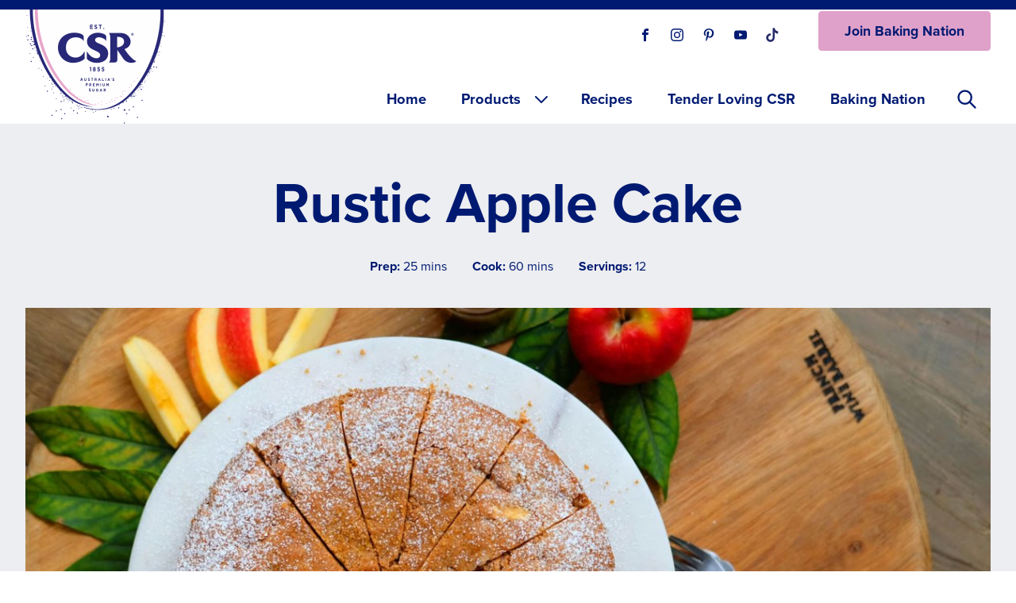

--- FILE ---
content_type: text/html; charset=UTF-8
request_url: https://csrsugar.com.au/recipes/rustic-apple-cake
body_size: 8338
content:
<!DOCTYPE html>
<html lang="en" dir="ltr" prefix="og: https://ogp.me/ns#">
<head>
  <!-- Google Tag Manager -->
  <script>(function(w,d,s,l,i){w[l]=w[l]||[];w[l].push({'gtm.start':
        new Date().getTime(),event:'gtm.js'});var f=d.getElementsByTagName(s)[0],
      j=d.createElement(s),dl=l!='dataLayer'?'&l='+l:'';j.async=true;j.src=
      'https://www.googletagmanager.com/gtm.js?id='+i+dl;f.parentNode.insertBefore(j,f);
    })(window,document,'script','dataLayer','GTM-K75B2DP');</script>
  <!-- End Google Tag Manager -->
  <meta charset="utf-8" />
<meta name="description" content="Traditionally known as Milopita, this Rustic Apple Cake is a classic nostalgia recipe. Shared by Favourite Chef, Mumma’s Country Kitchen, this cake has the tastiest combination of crunchy outside and soft inside. We recommend completing it with the optional Ouzo Caramel Sauce to make it the ultimate comfort cake." />
<link rel="canonical" href="http://csrsugar.com.au/recipes/rustic-apple-cake" />
<meta property="og:site_name" content="CSR Sugar" />
<meta property="og:url" content="http://csrsugar.com.au/recipes/rustic-apple-cake" />
<meta property="og:title" content="Rustic Apple Cake" />
<meta property="og:description" content="Traditionally known as Milopita, this Rustic Apple Cake is a classic nostalgia recipe. Shared by Favourite Chef, Mumma’s Country Kitchen, this cake has the tastiest combination of crunchy outside and soft inside. We recommend completing it with the optional Ouzo Caramel Sauce to make it the ultimate comfort cake." />
<meta property="og:image" content="http://csrsugar.com.au/sites/default/files/styles/recipe_feature_lg/public/recipe-images/2021-06/Rustic%20Apple%20Cake.jpg?itok=cNf0dLWx" />
<meta name="Generator" content="Drupal 11 (https://www.drupal.org)" />
<meta name="MobileOptimized" content="width" />
<meta name="HandheldFriendly" content="true" />
<meta name="viewport" content="width=device-width, initial-scale=1.0" />
<link rel="icon" href="/profiles/gf/themes/custom/gf_csrsugar/favicon.ico" type="image/vnd.microsoft.icon" />

    <title>Rustic Apple Cake | CSR Sugar</title>
    <link rel="stylesheet" media="all" href="/sites/default/files/css/css_pbI0c_p820lL8RLgfhPYeCyk1GvoATFuUNNuz02EFxo.css?delta=0&amp;language=en&amp;theme=gf_csrsugar&amp;include=eJxLT4tPSixO1U_LyUzOziyp1EmHCqTn5Ccl5ugWl1TmZOalw4ULMvJL8ovLMwtSQULJxUXFpemJReiqiyuLS1Jz9UE6ADCxJcg" />
<link rel="stylesheet" media="all" href="/sites/default/files/css/css_nVrpxaXVnA_-yuSgbMx_1Tl2wFUPJhTEtHhuOJKxdw4.css?delta=1&amp;language=en&amp;theme=gf_csrsugar&amp;include=eJxLT4tPSixO1U_LyUzOziyp1EmHCqTn5Ccl5ugWl1TmZOalw4ULMvJL8ovLMwtSQULJxUXFpemJReiqiyuLS1Jz9UE6ADCxJcg" />

    
    <meta name="viewport" content="width=device-width, initial-scale=1.0, maximum-scale=1.0, user-scalable=no" />
  </head>
  <body>
  <!-- Google Tag Manager (noscript) -->
  <noscript><iframe src="https://www.googletagmanager.com/ns.html?id=GTM-K75B2DP" height="0" width="0" style="display:none;visibility:hidden"></iframe></noscript>
  <!-- End Google Tag Manager (noscript) -->
    <a href="#main-content" class="visually-hidden focusable">
    Skip to main content
  </a>
  
    <div class="page-container font-sans bg-default node-type-recipe">

  <header role="banner" class="page-header bg-header-primary relative z-10">
      <div class="headerstrip border-t-4 border-b-4 lg:border-t-6 lg:border-b-6 bg-header-secondary border-header-secondary">
      
  </div>



    <div class="container">

      <div class="logo-and-nav flex justify-between items-center">
        <a href="/" rel="home" class="block logo-header">
  <img src="/profiles/gf/themes/custom/gf_csrsugar/assets/logo.png?gf25" alt="Home" />
</a>
        <div class="block lg:hidden text-nav-primary">
          <button class="w-11 h-11 inline-block p-1.5 nav-main-menu-mobile-search">
  <svg xmlns="http://www.w3.org/2000/svg" fill="none" viewBox="0 0 24 24" stroke="currentColor">
    <path stroke-linecap="round" stroke-linejoin="round" stroke-width="2" d="M21 21l-6-6m2-5a7 7 0 11-14 0 7 7 0 0114 0z" />
  </svg>
</button>

<button class="w-11 h-11 inline-block p-1.5 nav-menu-toggle">
  <svg xmlns="http://www.w3.org/2000/svg" fill="none" viewBox="0 0 24 24" stroke="currentColor">
    <path stroke-linecap="round" stroke-linejoin="round" stroke-width="2" d="M4 6h16M4 12h16M4 18h16" />
  </svg>
</button>
        </div>
        <div class="nav-header bg-header-primary">
          <div class="lg:flex mb-5">
            <div class="bg-green-200x flex justify-between items-center mx-6 mb-10 lg:m-0">
              <div class="bg-red-50x"><h2 aria-hidden="true" class="visually-hidden">Social links</h2>
<div class="flex">
          <a href="https://www.facebook.com/csrsugar" target="_blank" class="mr-3 inline-block w-7 h-7 bg-reversed-cta rounded-full text-heading flex-col justify-center flex items-center">
      <span class="sr-only">Visit our Facebook page.</span>
            <svg class="w-4 h-4" fill="currentColor" viewBox="0 0 32 32" aria-hidden="true">
        <path d="M19 6h5v-6h-5c-3.86 0-7 3.14-7 7v3h-4v6h4v16h6v-16h5l1-6h-6v-3c0-0.542 0.458-1 1-1z"></path>
      </svg>
                                        </a>
              <a href="https://www.instagram.com/csrsugar" target="_blank" class="mr-3 inline-block w-7 h-7 bg-reversed-cta rounded-full text-heading flex-col justify-center flex items-center">
      <span class="sr-only">Visit our Instagram page.</span>
                    <svg class="w-4 h-4" fill="currentColor" viewBox="0 0 32 32" aria-hidden="true">
          <path d="M16 2.881c4.275 0 4.781 0.019 6.462 0.094 1.563 0.069 2.406 0.331 2.969 0.55 0.744 0.288 1.281 0.638 1.837 1.194 0.563 0.563 0.906 1.094 1.2 1.838 0.219 0.563 0.481 1.412 0.55 2.969 0.075 1.688 0.094 2.194 0.094 6.463s-0.019 4.781-0.094 6.463c-0.069 1.563-0.331 2.406-0.55 2.969-0.288 0.744-0.637 1.281-1.194 1.837-0.563 0.563-1.094 0.906-1.837 1.2-0.563 0.219-1.413 0.481-2.969 0.55-1.688 0.075-2.194 0.094-6.463 0.094s-4.781-0.019-6.463-0.094c-1.563-0.069-2.406-0.331-2.969-0.55-0.744-0.288-1.281-0.637-1.838-1.194-0.563-0.563-0.906-1.094-1.2-1.837-0.219-0.563-0.481-1.413-0.55-2.969-0.075-1.688-0.094-2.194-0.094-6.463s0.019-4.781 0.094-6.463c0.069-1.563 0.331-2.406 0.55-2.969 0.288-0.744 0.638-1.281 1.194-1.838 0.563-0.563 1.094-0.906 1.838-1.2 0.563-0.219 1.412-0.481 2.969-0.55 1.681-0.075 2.188-0.094 6.463-0.094zM16 0c-4.344 0-4.887 0.019-6.594 0.094-1.7 0.075-2.869 0.35-3.881 0.744-1.056 0.412-1.95 0.956-2.837 1.85-0.894 0.888-1.438 1.781-1.85 2.831-0.394 1.019-0.669 2.181-0.744 3.881-0.075 1.713-0.094 2.256-0.094 6.6s0.019 4.887 0.094 6.594c0.075 1.7 0.35 2.869 0.744 3.881 0.413 1.056 0.956 1.95 1.85 2.837 0.887 0.887 1.781 1.438 2.831 1.844 1.019 0.394 2.181 0.669 3.881 0.744 1.706 0.075 2.25 0.094 6.594 0.094s4.888-0.019 6.594-0.094c1.7-0.075 2.869-0.35 3.881-0.744 1.050-0.406 1.944-0.956 2.831-1.844s1.438-1.781 1.844-2.831c0.394-1.019 0.669-2.181 0.744-3.881 0.075-1.706 0.094-2.25 0.094-6.594s-0.019-4.887-0.094-6.594c-0.075-1.7-0.35-2.869-0.744-3.881-0.394-1.063-0.938-1.956-1.831-2.844-0.887-0.887-1.781-1.438-2.831-1.844-1.019-0.394-2.181-0.669-3.881-0.744-1.712-0.081-2.256-0.1-6.6-0.1v0z"></path>
          <path d="M16 7.781c-4.537 0-8.219 3.681-8.219 8.219s3.681 8.219 8.219 8.219 8.219-3.681 8.219-8.219c0-4.537-3.681-8.219-8.219-8.219zM16 21.331c-2.944 0-5.331-2.387-5.331-5.331s2.387-5.331 5.331-5.331c2.944 0 5.331 2.387 5.331 5.331s-2.387 5.331-5.331 5.331z"></path>
          <path d="M26.462 7.456c0 1.060-0.859 1.919-1.919 1.919s-1.919-0.859-1.919-1.919c0-1.060 0.859-1.919 1.919-1.919s1.919 0.859 1.919 1.919z"></path>
        </svg>
                                  </a>
              <a href="https://www.pinterest.com.au/csrsugar" target="_blank" class="mr-3 inline-block w-7 h-7 bg-reversed-cta rounded-full text-heading flex-col justify-center flex items-center">
      <span class="sr-only">Visit our Pinterest page.</span>
                          <svg class="w-4 h-4" fill="currentColor" viewBox="0 0 32 32" aria-hidden="true">
          <path d="M18.0800618,23.20331 C16.1294639,23.0544819 15.3124926,22.0886826 13.7862131,21.1640485 C12.947076,25.5687266 11.9211122,29.7929111 8.88121929,32 C7.94075243,25.3375681 10.2555042,20.3407442 11.3321329,15.0304314 C9.49869753,11.9430402 11.5506252,5.73342566 15.4201555,7.2597052 C20.1794878,9.14697203 11.2973008,18.7384673 17.259924,19.9385917 C23.4853713,21.1862144 26.028115,9.13430581 22.1680844,5.22044374 C16.5886143,-0.438190182 5.93315652,5.09061498 7.24411032,13.1906629 C7.56076582,15.1697598 9.60952696,15.7714052 8.06108153,18.5041423 C4.49237396,17.7125035 3.4252449,14.897436 3.56457332,11.1450683 C3.78306562,5.00195144 9.08387881,0.698603089 14.3973582,0.10645729 C21.1199547,-0.640849707 27.4277324,2.57320369 28.3017016,8.89998073 C29.2801671,16.0373959 25.2649752,23.7606237 18.0800618,23.20331 Z"></path>
        </svg>
                            </a>
              <a href="https://www.youtube.com/channel/UCs7wF1SP81ZfcsUVaAGT21w" target="_blank" class="mr-3 inline-block w-7 h-7 bg-reversed-cta rounded-full text-heading flex-col justify-center flex items-center">
      <span class="sr-only">Visit our Youtube page.</span>
                              <svg class="w-4 h-4" fill="currentColor" viewBox="0 0 32 32" aria-hidden="true">
        <path d="M31.681 9.6c0 0-0.313-2.206-1.275-3.175-1.219-1.275-2.581-1.281-3.206-1.356-4.475-0.325-11.194-0.325-11.194-0.325h-0.012c0 0-6.719 0-11.194 0.325-0.625 0.075-1.987 0.081-3.206 1.356-0.963 0.969-1.269 3.175-1.269 3.175s-0.319 2.588-0.319 5.181v2.425c0 2.587 0.319 5.181 0.319 5.181s0.313 2.206 1.269 3.175c1.219 1.275 2.819 1.231 3.531 1.369 2.563 0.244 10.881 0.319 10.881 0.319s6.725-0.012 11.2-0.331c0.625-0.075 1.988-0.081 3.206-1.356 0.962-0.969 1.275-3.175 1.275-3.175s0.319-2.587 0.319-5.181v-2.425c-0.006-2.588-0.325-5.181-0.325-5.181zM12.694 20.15v-8.994l8.644 4.513-8.644 4.481z"></path>
      </svg>
                      </a>
              <a href="https://www.tiktok.com/@csrsugar" target="_blank" class="mr-3 inline-block w-7 h-7 bg-reversed-cta rounded-full text-heading flex-col justify-center flex items-center">
      <span class="sr-only">Visit our One_url page.</span>
                                      
        <img src="https://csrsugar.com.au/sites/default/files/2022-09/GOO0297_CSR_Tiktok_28x28_v01.svg" width="32" />
                </a>
            </div>
</div>
              <div
                class="text-nav-primary block lg:hidden"><button class="block w-11 h-11 nav-menu-toggle">
  <svg xmlns="http://www.w3.org/2000/svg" fill="none" viewBox="0 0 24 24" stroke="currentColor">
    <path stroke-linecap="round" stroke-linejoin="round" stroke-width="1.2" d="M6 18L18 6M6 6l12 12" />
  </svg>
</button>
</div>
            </div>
            <div class="mb-10 mx-6 lg:m-0 lg:ml-6"><a href="/newsletter" class="button button--cta">Join Baking Nation</a>
</div>
          </div>
          <div
            class="bg-yellow-200x font-nav text-nav-primary lg:flex lg:justify-end lg:items-center">
              <nav role="navigation" aria-label="main navigation" class="nav-main-menu">
  <h2 class="sr-only">Main menu</h2>
        
        <ul>
      
              <li>
          <a href="/welcome" data-drupal-link-system-path="node/1">Home</a>
            </li>
    
              <li class="has-children">
          <span class="sub-menu-label">
                                    <a href="/products" data-drupal-link-system-path="products">              Products
              <div class="sub-menu-label-icon">
  <svg xmlns="http://www.w3.org/2000/svg" fill="none" viewBox="0 0 24 24" stroke="currentColor">
    <path stroke-linecap="round" stroke-linejoin="round" stroke-width="2" d="M19 9l-7 7-7-7" />
  </svg>
</div>


            </a>
            <button class="sub-menu-button bg-header-primary block rounded-md w-11 h-11 p-2">
  <svg xmlns="http://www.w3.org/2000/svg" fill="none" viewBox="0 0 24 24" stroke="currentColor">
    <path stroke-linecap="round" stroke-linejoin="round" stroke-width="2" d="M5 15l7-7 7 7" />
  </svg>
</button>
          </span>
                    <ul class="sub-menu">
        
              <li>
          <a href="/products/everyday" data-drupal-link-system-path="taxonomy/term/23">Everyday</a>
            </li>
    
              <li>
          <a href="/products/baking" data-drupal-link-system-path="taxonomy/term/24">Baking</a>
            </li>
    
              <li>
          <a href="/products/icing" data-drupal-link-system-path="taxonomy/term/25">Icing</a>
            </li>
    
              <li>
          <a href="/products/specialty" data-drupal-link-system-path="taxonomy/term/26">Specialty</a>
            </li>
    
              <li>
          <a href="/products/syrups" data-drupal-link-system-path="taxonomy/term/27">Syrups</a>
            </li>
    
              <li>
          <a href="/products/convenience" data-drupal-link-system-path="taxonomy/term/28">Convenience</a>
            </li>
      </ul>
    

            </li>
    
              <li>
          <a href="/recipes" data-drupal-link-system-path="recipes">Recipes</a>
            </li>
    
              <li>
          <a href="/tender-loving-csr" title="Tender Loving CSR" data-drupal-link-system-path="node/594">Tender Loving CSR</a>
            </li>
    
              <li>
          <a href="/articles/baking-nation" data-drupal-link-system-path="taxonomy/term/40">Baking Nation</a>
            </li>
      </ul>
    


  </nav>


            <div class="hidden lg:block">
              <button class="block nav-main-menu-search">
  <svg xmlns="http://www.w3.org/2000/svg" fill="none" viewBox="0 0 24 24" stroke="currentColor">
    <path stroke-linecap="round" stroke-linejoin="round" stroke-width="2" d="M21 21l-6-6m2-5a7 7 0 11-14 0 7 7 0 0114 0z" />
  </svg>
</button>
            </div>
          </div>
        </div>
      </div>

    </div>

    <div id="nav-main-menu-search-drawer" class="bg-header-nav hidden">
  <div class="container py-4 lg:py-6 text-center max-w-xl">
    <form action="/search">
      <label for="search" class="block mb-4">
        <span class="sr-only">Search</span>
        <input name="search" type="text" class="w-full text-sm lg:text-base py-2.5" placeholder="Enter your search here">
      </label>
      <div>
        <input type="submit" value="Search" class="inline-block w-full lg:w-auto text-sm bg-accent text-accent rounded font-bold leading-7 py-2 px-8 text-center cursor-pointer">
      </div>
    </form>
  </div>
</div>

  </header>

  <main role="main" class="bg-default">
    <a id="main-content" tabindex="-1"></a>      <div data-drupal-messages-fallback class="hidden"></div>
  <article class="pb-10 lg:pb-16">
  <div class="bg-darker py-10 lg:pt-16">
    <div class="container">
      <h1 class="font-heading text-heading text-center text-5xl lg:text-7xl mb-8">
<span>Rustic Apple Cake</span>
</h1>
      <div class="flex text-xs text-center lg:text-base text-heading justify-center space-x-5 lg:space-x-8">
        <div class="text-center font-body">
  <strong>Prep:</strong> 25 mins
</div>

        <div class="text-center font-body">
  <strong>Cook:</strong> 60 mins
</div>

        <div class="text-center font-body">
  <strong>Servings:</strong> 12
</div>

      </div>
    </div>
  </div>
  <div class="recipe-feature-image-bg bg-darker">
    <div class="recipe-feature-image-wrapper container mb-8 lg:mb-16">
              <div class="field-recipe-image">
      <img loading="eager" srcset="/sites/default/files/styles/recipe_feature_sm/public/recipe-images/2021-06/Rustic%20Apple%20Cake.jpg?itok=OPbKKaRM 600w, /sites/default/files/styles/recipe_feature_lg/public/recipe-images/2021-06/Rustic%20Apple%20Cake.jpg?itok=cNf0dLWx 1280w, /sites/default/files/styles/recipe_feature_xl/public/recipe-images/2021-06/Rustic%20Apple%20Cake.jpg?itok=NvxeNUZf 1800w, /sites/default/files/styles/recipe_feature_2xl/public/recipe-images/2021-06/Rustic%20Apple%20Cake.jpg?itok=YrAS542D 2400w" sizes="100vw" width="1280" height="720" src="/sites/default/files/styles/recipe_feature_lg/public/recipe-images/2021-06/Rustic%20Apple%20Cake.jpg?itok=cNf0dLWx" alt="Rustic Apple Cake" />



</div>

          </div>
  </div>
  <div class="lg:flex container">
    <div class="w-full lg:w-2/3 lg:pr-8 mb-8 lg:mb-0">
      <div class="border-nav border-b pb-8 lg:pb-10 mb-8 lg:mb-10">
        <div class="recipe-copy brand-prose prose lg:prose-lg font-sans text-default margin-collapse-y">
  <p>Traditionally known as Milopita, this Rustic Apple Cake is a classic nostalgia recipe. Shared by Favourite Chef, Mumma’s Country Kitchen, this cake has the tastiest combination of crunchy outside and soft inside. We recommend completing it with the optional Ouzo Caramel Sauce to make it the ultimate comfort cake.</p>
</div>

      </div>
      <div class="border-nav border-b pb-8 lg:pb-10 mb-8 lg:mb-10">
        <h2 class="font-heading text-heading text-3xl mb-4 lg:text-4xl lg:mb-6">Ingredients</h2>
        <div class="recipe-copy brand-prose prose font-sans text-default margin-collapse-y">
  <ul>
	<li>2 tbsp CSR Demerara Sugar , plus extra for sprinkling</li>
	<li>1½ cups vegetable oil</li>
	<li>4 eggs, room temperature, lightly beaten</li>
	<li>1 cup CSR Caster Sugar</li>
	<li>½ cup CSR Brown Sugar</li>
	<li>3 cups <a href="https://whitewings.com.au/products/premium-all-purpose-plain-flour">White Wings plain flour</a></li>
	<li>2 tsp ground cinnamon</li>
	<li>1 tsp baking powder</li>
	<li>pinch sea salt flakes</li>
	<li>3 medium Delicious or Pink Lady apples, peeled, cored and cut into 1cm cubes</li>
	<li>1 cup walnuts, roughly chopped</li>
	<li>3 tbsp ouzo</li>
	<li>1 tsp CSR Soft Icing Mixture, to serve</li>
</ul>

<p><strong>Ouzo Caramel Sauce:</strong></p>

<ul>
	<li>½ cup CSR Golden Syrup</li>
	<li>⅓ cup CSR Brown Sugar</li>
	<li>50g unsalted butter</li>
	<li>½ cup pouring cream</li>
	<li>1½ tbsp ouzo</li>
	<li>pinch of sea salt</li>
</ul>
</div>

      </div>
      <div class="border-nav border-b pb-8 lg:pb-10 mb-8 lg:mb-10">
        <h2 class="font-heading text-heading text-3xl mb-4 lg:text-4xl lg:mb-6">Method</h2>

        <div class="recipe-copy brand-prose prose font-sans text-default margin-collapse-y">
  <ol>
	<li>Preheat the oven to 160°C. Grease and line the base of a 23cm round cake tin. Lightly grease the tin again and sprinkle the base and sides with the demerara sugar. Set aside.</li>
	<li>Place the oil in a large bowl and add the lightly beaten eggs. Whisk to incorporate the two. Add the sugars and whisk again. Sift the flour, cinnamon and baking powder directly over the batter and also add the sea salt flakes. Lightly fold until only floury streaks remain. Add the apples, walnuts and ouzo and fold lightly just until no flour streaks remain.</li>
	<li>Pour the batter into the tin and level the top with the back of a spoon. Sprinkle with the extra demerara sugar and pop in the oven to bake for 55-60 mins or until a skewer inserted into the centre of the cake comes out clean. As the cake is packed with apples take extra care with the skewer test – if there is any hint of batter at all on the skewer, leave to bake for a further few minutes before testing again.</li>
	<li>Allow to cool in the tin for a couple of minutes before turning onto a wire rack (correct side up) to cool.</li>
	<li>For the ouzo caramel sauce, place the golden syrup, brown sugar and butter in a medium saucepan and stir over a medium heat to dissolve the sugar. Once the mixture comes to a boil, add the cream and stir to combine. Lower the heat and allow the sauce to cook for 4-5 mins, stirring every minute or so. After that time, add the ouzo and sea salt flakes and then remove from the heat. Cool for at least 30 mins.</li>
	<li>Allow the cake to cool for at least an hour before dusting with the soft icing mixture and then slicing to serve on its own or with a dollop of whipped cream or ice cream and the ouzo caramel sauce.</li>
</ol>

<ul>
</ul>
</div>

      </div>

      

      <div class="pt-8 text-base text-default">
        <a class="button" href="/recipes">Browse all recipes</a>
      </div>

    </div>
    <div class="w-full lg:w-1/3 lg:pl-8">
      <div class="font-sans mb-12 lg:mb-16">
  <div class="text-lg text-heading mb-4 lg:mb-5"><strong>Featured in:</strong></div>
  <div class="flex flex-wrap text-sm text-heading -m-2">
          <a href="/recipes/all-recipes"
         class="pill inline-block border-cta border-2 rounded-full py-2 px-6 m-2">All Recipes</a>
          <a href="/recipes/winter-warmers"
         class="pill inline-block border-cta border-2 rounded-full py-2 px-6 m-2">Winter Warmers</a>
          <a href="/recipes/cakes-loaves"
         class="pill inline-block border-cta border-2 rounded-full py-2 px-6 m-2">Cakes &amp; Loaves</a>
      </div>
</div>

      <div class="font-sans mb-12 lg:mb-16">
  <div class="text-lg text-heading mb-4 lg:mb-5"><strong>Products used:</strong></div>
  <div class="flex flex-col space-y-4">
          <div class="block rounded-md bg-darker">
        <a href="/products/csr-sugar-demerara-375-g" class="product-tile block relative w-full h-full">
  <div class="px-4">
            <div>    <img loading="eager" srcset="/sites/default/files/styles/product_tile_sm/public/product-images/09313010116397_C1N1__fix12.png?itok=ggpYahy7 320w, /sites/default/files/styles/product_tile_lg/public/product-images/09313010116397_C1N1__fix12.png?itok=-umlz4Aw 450w, /sites/default/files/styles/product_tile_xl/public/product-images/09313010116397_C1N1__fix12.png?itok=xPde_7QE 600w" sizes="100vw" width="320" height="240" src="/sites/default/files/styles/product_tile_sm/public/product-images/09313010116397_C1N1__fix12.png?itok=ggpYahy7" alt="CSR Sugar Demerara 375 g" title="CSR Sugar Demerara 375 g" />


</div>
      </div>
  <div class="text-base font-bold text-heading text-center px-8 py-4 lg:px-4">
<span>CSR Sugar Demerara 375 g</span>
</div>
  <div class="product-tile-overlay w-full font-heading text-4xl text-white bg-cta-seethrough">
    View
  </div>
</a>

      </div>
          <div class="block rounded-md bg-darker">
        <a href="/products/csr-sugar-caster-500-g" class="product-tile block relative w-full h-full">
  <div class="px-4">
            <div>    <img loading="eager" srcset="/sites/default/files/styles/product_tile_sm/public/product-images/09313010000092_C1N1__fix12.png?itok=ARPokx2c 320w, /sites/default/files/styles/product_tile_lg/public/product-images/09313010000092_C1N1__fix12.png?itok=zQWne-4C 450w, /sites/default/files/styles/product_tile_xl/public/product-images/09313010000092_C1N1__fix12.png?itok=cZZGiQyF 600w" sizes="100vw" width="320" height="240" src="/sites/default/files/styles/product_tile_sm/public/product-images/09313010000092_C1N1__fix12.png?itok=ARPokx2c" alt="CSR Sugar Caster 500 g" title="CSR Sugar Caster 500 g" />


</div>
      </div>
  <div class="text-base font-bold text-heading text-center px-8 py-4 lg:px-4">
<span>CSR Sugar Caster 500 g</span>
</div>
  <div class="product-tile-overlay w-full font-heading text-4xl text-white bg-cta-seethrough">
    View
  </div>
</a>

      </div>
          <div class="block rounded-md bg-darker">
        <a href="/products/csr-sugar-brown-500-g" class="product-tile block relative w-full h-full">
  <div class="px-4">
            <div>    <img loading="eager" srcset="/sites/default/files/styles/product_tile_sm/public/product-images/09313010000818_C1N1__fix12.png?itok=Obi25quW 320w, /sites/default/files/styles/product_tile_lg/public/product-images/09313010000818_C1N1__fix12.png?itok=Uk1vV8s_ 450w, /sites/default/files/styles/product_tile_xl/public/product-images/09313010000818_C1N1__fix12.png?itok=hFNdxm7F 600w" sizes="100vw" width="320" height="240" src="/sites/default/files/styles/product_tile_sm/public/product-images/09313010000818_C1N1__fix12.png?itok=Obi25quW" alt="CSR Sugar Brown 500 g" title="CSR Sugar Brown 500 g" />


</div>
      </div>
  <div class="text-base font-bold text-heading text-center px-8 py-4 lg:px-4">
<span>CSR Sugar Brown 500 g</span>
</div>
  <div class="product-tile-overlay w-full font-heading text-4xl text-white bg-cta-seethrough">
    View
  </div>
</a>

      </div>
          <div class="block rounded-md bg-darker">
        <a href="/products/csr-icing-mixture-soft-500-g" class="product-tile block relative w-full h-full">
  <div class="px-4">
            <div>    <img loading="eager" srcset="/sites/default/files/styles/product_tile_sm/public/product-images/09313010000757_C1N1__fix12.png?itok=pEZttleX 320w, /sites/default/files/styles/product_tile_lg/public/product-images/09313010000757_C1N1__fix12.png?itok=9N7I9H-U 450w, /sites/default/files/styles/product_tile_xl/public/product-images/09313010000757_C1N1__fix12.png?itok=DUkkoBPq 600w" sizes="100vw" width="320" height="240" src="/sites/default/files/styles/product_tile_sm/public/product-images/09313010000757_C1N1__fix12.png?itok=pEZttleX" alt="CSR Icing Mixture Soft 500 g" title="CSR Icing Mixture Soft 500 g" />


</div>
      </div>
  <div class="text-base font-bold text-heading text-center px-8 py-4 lg:px-4">
<span>CSR Icing Mixture Soft 500 g</span>
</div>
  <div class="product-tile-overlay w-full font-heading text-4xl text-white bg-cta-seethrough">
    View
  </div>
</a>

      </div>
          <div class="block rounded-md bg-darker">
        <a href="/products/csr-syrup-golden-850-g" class="product-tile block relative w-full h-full">
  <div class="px-4">
            <div>    <img loading="eager" srcset="/sites/default/files/styles/product_tile_sm/public/product-images/09313010121520_C1N1__fix12.png?itok=trLTWl4c 320w, /sites/default/files/styles/product_tile_lg/public/product-images/09313010121520_C1N1__fix12.png?itok=3Rr6Sz93 450w, /sites/default/files/styles/product_tile_xl/public/product-images/09313010121520_C1N1__fix12.png?itok=rtunayH5 600w" sizes="100vw" width="320" height="240" src="/sites/default/files/styles/product_tile_sm/public/product-images/09313010121520_C1N1__fix12.png?itok=trLTWl4c" alt="CSR Syrup Golden 850 g" title="CSR Syrup Golden 850 g" />


</div>
      </div>
  <div class="text-base font-bold text-heading text-center px-8 py-4 lg:px-4">
<span>CSR Syrup Golden 850 g</span>
</div>
  <div class="product-tile-overlay w-full font-heading text-4xl text-white bg-cta-seethrough">
    View
  </div>
</a>

      </div>
      </div>
</div>

    </div>
  </div>

</article>



  </main>

</div><footer role="contentinfo">
  <div class="bg-footer-secondary border-footer-secondary border-b-12">
    <div class="container">
      
    </div>
  </div>
  <div class="bg-footer-primary text-footer-primary">
    <div class="container py-6 pt-0 lg:pt-10">
      <div class="flex flex-col lg:flex-row lg:-mx-4 pb-8">
        <div class="w-full lg:w-1/5 lg:px-6 lg:-mt-4">
          <a href="/" rel="home" class="block logo-footer">
  <img src="/profiles/gf/themes/custom/gf_csrsugar/assets/logo-footer.png?gf25" alt="Home" />
</a>
        </div>
        <div class="w-full lg:w-1/5 lg:px-6">
          

              <div class="quick-links">
              <h3 class="font-heading text-footer-primary quick-links-heading">Products</h3>
            <ul class="quick-links-list text-footer-primary">
              <li>
        <a href="/products/everyday" class="text-footer-primary" data-drupal-link-system-path="taxonomy/term/23">Everyday</a>
              </li>
          <li>
        <a href="/products/baking" class="text-footer-primary" data-drupal-link-system-path="taxonomy/term/24">Baking</a>
              </li>
          <li>
        <a href="/products/icing" class="text-footer-primary" data-drupal-link-system-path="taxonomy/term/25">Icing</a>
              </li>
          <li>
        <a href="/products/specialty" class="text-footer-primary" data-drupal-link-system-path="taxonomy/term/26">Specialty</a>
              </li>
          <li>
        <a href="/products/syrups" class="text-footer-primary" data-drupal-link-system-path="taxonomy/term/27">Syrups</a>
              </li>
          <li>
        <a href="/products/convenience" class="text-footer-primary" data-drupal-link-system-path="taxonomy/term/28">Convenience</a>
              </li>
        </ul>
    </div>
  


        </div>
        <div class="w-full lg:w-1/5 lg:px-6">
          

              <div class="quick-links">
              <h3 class="font-heading text-footer-primary quick-links-heading">Recipes</h3>
            <ul class="quick-links-list text-footer-primary">
              <li>
        <a href="/recipes/winter-warmers" class="text-footer-primary" data-drupal-link-system-path="taxonomy/term/3">Winter Warmers</a>
              </li>
          <li>
        <a href="/recipes/biscuits-slices" class="text-footer-primary" data-drupal-link-system-path="taxonomy/term/19">Biscuits &amp; Slices</a>
              </li>
          <li>
        <a href="/recipes/cakes-loaves" class="text-footer-primary" data-drupal-link-system-path="taxonomy/term/12">Cakes &amp; Loaves</a>
              </li>
          <li>
        <a href="/recipes/cupcakes-muffins" class="text-footer-primary" data-drupal-link-system-path="taxonomy/term/11">Cupcakes &amp; Muffins</a>
              </li>
          <li>
        <a href="/recipes/icing-decorating" class="text-footer-primary" data-drupal-link-system-path="taxonomy/term/18">Icing &amp; Decorating</a>
              </li>
          <li>
        <a href="/recipes/quick-easy" class="text-footer-primary" data-drupal-link-system-path="taxonomy/term/15">Quick &amp; Easy</a>
              </li>
          <li>
        <a href="/recipes/kids-baking" class="text-footer-primary" data-drupal-link-system-path="taxonomy/term/9">Kids Baking</a>
              </li>
        </ul>
    </div>
  


        </div>
        <div class="w-full lg:w-1/5 lg:px-6">
          

              <div class="quick-links">
              <h3 class="font-heading text-footer-primary quick-links-heading">Quick Links</h3>
            <ul class="quick-links-list text-footer-primary">
              <li>
        <a href="/contact" title="Get in touch" class="text-footer-primary" data-drupal-link-system-path="contact">Contact Us</a>
              </li>
          <li>
        <a href="/newsletter" class="text-footer-primary" data-drupal-link-system-path="newsletter">Join Baking Nation</a>
              </li>
          <li>
        <a href="https://www.gffoodservice.com.au/sugar-and-sweetener/" class="text-footer-primary">Food Service</a>
              </li>
        </ul>
    </div>
  


        </div>
        <div class="w-full lg:w-1/5 lg:px-4 lg:ml-auto">
          <div class="footer-social-links">
            <h2 aria-hidden="true" class="visually-hidden">Social links</h2>
<div class="flex">
          <a href="https://www.facebook.com/csrsugar" target="_blank" class="mr-3 inline-block w-7 h-7 bg-reversed-cta rounded-full text-heading flex-col justify-center flex items-center">
      <span class="sr-only">Visit our Facebook page.</span>
            <svg class="w-4 h-4" fill="currentColor" viewBox="0 0 32 32" aria-hidden="true">
        <path d="M19 6h5v-6h-5c-3.86 0-7 3.14-7 7v3h-4v6h4v16h6v-16h5l1-6h-6v-3c0-0.542 0.458-1 1-1z"></path>
      </svg>
                                        </a>
              <a href="https://www.instagram.com/csrsugar" target="_blank" class="mr-3 inline-block w-7 h-7 bg-reversed-cta rounded-full text-heading flex-col justify-center flex items-center">
      <span class="sr-only">Visit our Instagram page.</span>
                    <svg class="w-4 h-4" fill="currentColor" viewBox="0 0 32 32" aria-hidden="true">
          <path d="M16 2.881c4.275 0 4.781 0.019 6.462 0.094 1.563 0.069 2.406 0.331 2.969 0.55 0.744 0.288 1.281 0.638 1.837 1.194 0.563 0.563 0.906 1.094 1.2 1.838 0.219 0.563 0.481 1.412 0.55 2.969 0.075 1.688 0.094 2.194 0.094 6.463s-0.019 4.781-0.094 6.463c-0.069 1.563-0.331 2.406-0.55 2.969-0.288 0.744-0.637 1.281-1.194 1.837-0.563 0.563-1.094 0.906-1.837 1.2-0.563 0.219-1.413 0.481-2.969 0.55-1.688 0.075-2.194 0.094-6.463 0.094s-4.781-0.019-6.463-0.094c-1.563-0.069-2.406-0.331-2.969-0.55-0.744-0.288-1.281-0.637-1.838-1.194-0.563-0.563-0.906-1.094-1.2-1.837-0.219-0.563-0.481-1.413-0.55-2.969-0.075-1.688-0.094-2.194-0.094-6.463s0.019-4.781 0.094-6.463c0.069-1.563 0.331-2.406 0.55-2.969 0.288-0.744 0.638-1.281 1.194-1.838 0.563-0.563 1.094-0.906 1.838-1.2 0.563-0.219 1.412-0.481 2.969-0.55 1.681-0.075 2.188-0.094 6.463-0.094zM16 0c-4.344 0-4.887 0.019-6.594 0.094-1.7 0.075-2.869 0.35-3.881 0.744-1.056 0.412-1.95 0.956-2.837 1.85-0.894 0.888-1.438 1.781-1.85 2.831-0.394 1.019-0.669 2.181-0.744 3.881-0.075 1.713-0.094 2.256-0.094 6.6s0.019 4.887 0.094 6.594c0.075 1.7 0.35 2.869 0.744 3.881 0.413 1.056 0.956 1.95 1.85 2.837 0.887 0.887 1.781 1.438 2.831 1.844 1.019 0.394 2.181 0.669 3.881 0.744 1.706 0.075 2.25 0.094 6.594 0.094s4.888-0.019 6.594-0.094c1.7-0.075 2.869-0.35 3.881-0.744 1.050-0.406 1.944-0.956 2.831-1.844s1.438-1.781 1.844-2.831c0.394-1.019 0.669-2.181 0.744-3.881 0.075-1.706 0.094-2.25 0.094-6.594s-0.019-4.887-0.094-6.594c-0.075-1.7-0.35-2.869-0.744-3.881-0.394-1.063-0.938-1.956-1.831-2.844-0.887-0.887-1.781-1.438-2.831-1.844-1.019-0.394-2.181-0.669-3.881-0.744-1.712-0.081-2.256-0.1-6.6-0.1v0z"></path>
          <path d="M16 7.781c-4.537 0-8.219 3.681-8.219 8.219s3.681 8.219 8.219 8.219 8.219-3.681 8.219-8.219c0-4.537-3.681-8.219-8.219-8.219zM16 21.331c-2.944 0-5.331-2.387-5.331-5.331s2.387-5.331 5.331-5.331c2.944 0 5.331 2.387 5.331 5.331s-2.387 5.331-5.331 5.331z"></path>
          <path d="M26.462 7.456c0 1.060-0.859 1.919-1.919 1.919s-1.919-0.859-1.919-1.919c0-1.060 0.859-1.919 1.919-1.919s1.919 0.859 1.919 1.919z"></path>
        </svg>
                                  </a>
              <a href="https://www.pinterest.com.au/csrsugar" target="_blank" class="mr-3 inline-block w-7 h-7 bg-reversed-cta rounded-full text-heading flex-col justify-center flex items-center">
      <span class="sr-only">Visit our Pinterest page.</span>
                          <svg class="w-4 h-4" fill="currentColor" viewBox="0 0 32 32" aria-hidden="true">
          <path d="M18.0800618,23.20331 C16.1294639,23.0544819 15.3124926,22.0886826 13.7862131,21.1640485 C12.947076,25.5687266 11.9211122,29.7929111 8.88121929,32 C7.94075243,25.3375681 10.2555042,20.3407442 11.3321329,15.0304314 C9.49869753,11.9430402 11.5506252,5.73342566 15.4201555,7.2597052 C20.1794878,9.14697203 11.2973008,18.7384673 17.259924,19.9385917 C23.4853713,21.1862144 26.028115,9.13430581 22.1680844,5.22044374 C16.5886143,-0.438190182 5.93315652,5.09061498 7.24411032,13.1906629 C7.56076582,15.1697598 9.60952696,15.7714052 8.06108153,18.5041423 C4.49237396,17.7125035 3.4252449,14.897436 3.56457332,11.1450683 C3.78306562,5.00195144 9.08387881,0.698603089 14.3973582,0.10645729 C21.1199547,-0.640849707 27.4277324,2.57320369 28.3017016,8.89998073 C29.2801671,16.0373959 25.2649752,23.7606237 18.0800618,23.20331 Z"></path>
        </svg>
                            </a>
              <a href="https://www.youtube.com/channel/UCs7wF1SP81ZfcsUVaAGT21w" target="_blank" class="mr-3 inline-block w-7 h-7 bg-reversed-cta rounded-full text-heading flex-col justify-center flex items-center">
      <span class="sr-only">Visit our Youtube page.</span>
                              <svg class="w-4 h-4" fill="currentColor" viewBox="0 0 32 32" aria-hidden="true">
        <path d="M31.681 9.6c0 0-0.313-2.206-1.275-3.175-1.219-1.275-2.581-1.281-3.206-1.356-4.475-0.325-11.194-0.325-11.194-0.325h-0.012c0 0-6.719 0-11.194 0.325-0.625 0.075-1.987 0.081-3.206 1.356-0.963 0.969-1.269 3.175-1.269 3.175s-0.319 2.588-0.319 5.181v2.425c0 2.587 0.319 5.181 0.319 5.181s0.313 2.206 1.269 3.175c1.219 1.275 2.819 1.231 3.531 1.369 2.563 0.244 10.881 0.319 10.881 0.319s6.725-0.012 11.2-0.331c0.625-0.075 1.988-0.081 3.206-1.356 0.962-0.969 1.275-3.175 1.275-3.175s0.319-2.587 0.319-5.181v-2.425c-0.006-2.588-0.325-5.181-0.325-5.181zM12.694 20.15v-8.994l8.644 4.513-8.644 4.481z"></path>
      </svg>
                      </a>
              <a href="https://www.tiktok.com/@csrsugar" target="_blank" class="mr-3 inline-block w-7 h-7 bg-reversed-cta rounded-full text-heading flex-col justify-center flex items-center">
      <span class="sr-only">Visit our One_url page.</span>
                                      
        <img src="https://csrsugar.com.au/sites/default/files/2022-09/GOO0297_CSR_Tiktok_28x28_v01.svg" width="32" />
                </a>
            </div>

          </div>
        </div>
      </div>

      <div class="text-center text-xs lg:flex lg:justify-between">
          <nav role="navigation" aria-label="secondary navigation" class="nav-footer-menu">
  <h2 class="sr-only">Footer menu</h2>
        
              <ul>
              <li>
        <a href="https://goodmanfielder.com">Goodman Fielder</a>
              </li>
          <li>
        <a href="https://www.sugaraustralia.com.au/">Sugar Australia</a>
              </li>
          <li>
        <a href="https://goodmanfielder.com/terms-of-use/">Terms of Use</a>
              </li>
          <li>
        <a href="https://goodmanfielder.com/privacy-policy/">Privacy Policy</a>
              </li>
        </ul>
  


  </nav>
  © 2026 Goodman Fielder. All rights reserved


      </div>
    </div>
  </div>
</footer>
<button id="scrollToTop" class="scroll-to-top bg-accent text-accent block rounded-md w-11 h-11 p-2">
  <svg xmlns="http://www.w3.org/2000/svg" fill="none" viewBox="0 0 24 24" stroke="currentColor">
    <path stroke-linecap="round" stroke-linejoin="round" stroke-width="2" d="M5 15l7-7 7 7" />
  </svg>
</button>


  
  <script type="application/json" data-drupal-selector="drupal-settings-json">{"path":{"baseUrl":"\/","pathPrefix":"","currentPath":"node\/106","currentPathIsAdmin":false,"isFront":false,"currentLanguage":"en"},"pluralDelimiter":"\u0003","suppressDeprecationErrors":true,"user":{"uid":0,"permissionsHash":"43cb6871a6f9f67a14c08890909fc3c784d2cd48ad5937e8a33ba594c4f83b67"}}</script>
<script src="/sites/default/files/js/js_JCsbTLOYuRqzUVdhEcYTi3VkIsN4btdwfDuWt8WyDB8.js?scope=footer&amp;delta=0&amp;language=en&amp;theme=gf_csrsugar&amp;include=eJxLT4tPSixO1U_PyU9KzNEtTi7KLCgpBgBhDAid"></script>

  <script type="text/javascript" id="hs-script-loader" async defer src="//js.hs-scripts.com/1803753.js?businessUnitId=1235200"></script>
  </body>
</html>
